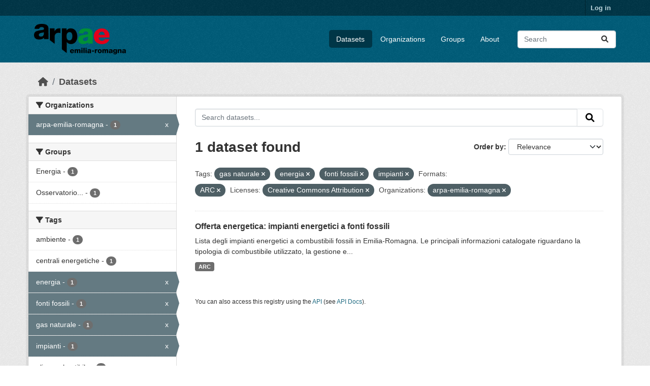

--- FILE ---
content_type: text/html; charset=utf-8
request_url: https://dati.arpae.it/dataset/?tags=gas+naturale&tags=energia&tags=fonti+fossili&tags=impianti&res_format=ARC&license_id=cc-by&organization=arpa-emilia-romagna
body_size: 5650
content:
<!DOCTYPE html>
<!--[if IE 9]> <html lang="en" class="ie9"> <![endif]-->
<!--[if gt IE 8]><!--> <html lang="en"  > <!--<![endif]-->
  <head>
    <meta charset="utf-8" />
      <meta name="csrf_field_name" content="_csrf_token" />
      <meta name="_csrf_token" content="IjgzN2M4YzExNDc0YTllZjM4NTU3YjI4ZGIzNTQzMzdhMjhjNWRmY2Yi.aXNzbA.3Gwp8stfqDozoXWlEVjAtqWn2gg" />

      <meta name="generator" content="ckan 2.10.8" />
      <meta name="viewport" content="width=device-width, initial-scale=1.0">
    <title>Dataset - Dati Arpae</title>

    
    
    <link rel="shortcut icon" href="https://www.arpae.it/favicon.ico" />
    
    
        <link rel="alternate" type="text/n3" href="https://dati.arpae.it/dcat/catalog/n3"/>
        <link rel="alternate" type="text/turtle" href="https://dati.arpae.it/dcat/catalog/ttl"/>
        <link rel="alternate" type="application/rdf+xml" href="https://dati.arpae.it/dcat/catalog/xml"/>
        <link rel="alternate" type="application/ld+json" href="https://dati.arpae.it/dcat/catalog/jsonld"/>
    

      
      
      
    

    
      
      
    

    
    <link href="/webassets/base/f7794699_main.css" rel="stylesheet"/><style>
        section.featured.media-overlay.hidden-xs { display: none }
      </style>
    
  </head>

  
  <body data-site-root="https://dati.arpae.it/" data-locale-root="https://dati.arpae.it/" >

    
    <div class="visually-hidden-focusable"><a href="#content">Skip to main content</a></div>
  

  
    

 
<div class="account-masthead">
  <div class="container">
     
    <nav class="account not-authed" aria-label="Account">
      <ul class="list-unstyled">
        
<li><a href="/user/login">Log in</a></li>

      </ul>
    </nav>
     
  </div>
</div>

<header class="masthead">
  <div class="container">
      
    <nav class="navbar navbar-expand-lg navbar-light">
      <hgroup class="header-image navbar-left">

      
      
      <a class="logo" href="/">
        <img src="https://apps.arpae.it/libs/arpae-logo/arpae.png" alt="Dati Arpae"
          title="Dati Arpae" />
      </a>
      
      

       </hgroup>
      <button class="navbar-toggler" type="button" data-bs-toggle="collapse" data-bs-target="#main-navigation-toggle"
        aria-controls="main-navigation-toggle" aria-expanded="false" aria-label="Toggle navigation">
        <span class="fa fa-bars text-white"></span>
      </button>

      <div class="main-navbar collapse navbar-collapse" id="main-navigation-toggle">
        <ul class="navbar-nav ms-auto mb-2 mb-lg-0">
          
            
              
              

		          <li class="active"><a href="/dataset/">Datasets</a></li><li><a href="/organization/">Organizations</a></li><li><a href="/group/">Groups</a></li><li><a href="/about">About</a></li>
	          
          </ul>

      
      
          <form class="d-flex site-search" action="/dataset/" method="get">
              <label class="d-none" for="field-sitewide-search">Search Datasets...</label>
              <input id="field-sitewide-search" class="form-control me-2"  type="text" name="q" placeholder="Search" aria-label="Search datasets..."/>
              <button class="btn" type="submit" aria-label="Submit"><i class="fa fa-search"></i></button>
          </form>
      
      </div>
    </nav>
  </div>
</header>

  
    <div class="main">
      <div id="content" class="container">
        
          
            <div class="flash-messages">
              
                
              
            </div>
          

          
            <div class="toolbar" role="navigation" aria-label="Breadcrumb">
              
                
                  <ol class="breadcrumb">
                    
<li class="home"><a href="/" aria-label="Home"><i class="fa fa-home"></i><span> Home</span></a></li>
                    
  <li class="active"><a href="/dataset/">Datasets</a></li>

                  </ol>
                
              
            </div>
          

          <div class="row wrapper">
            
            
            

            
              <aside class="secondary col-md-3">
                
                
  <div class="filters">
    <div>
      
        

    
    
	
	    
		<section class="module module-narrow module-shallow">
		    
			<h2 class="module-heading">
			    <i class="fa fa-filter"></i>
			    Organizations
			</h2>
		    
		    
			
			    
				<nav aria-label="Organizations">
				    <ul class="list-unstyled nav nav-simple nav-facet">
					
					    
					    
					    
					    
					    <li class="nav-item  active">
						<a href="/dataset/?tags=gas+naturale&amp;tags=energia&amp;tags=fonti+fossili&amp;tags=impianti&amp;res_format=ARC&amp;license_id=cc-by" title="">
						    <span class="item-label">arpa-emilia-romagna</span>
						    <span class="hidden separator"> - </span>
						    <span class="item-count badge">1</span>
							<span class="facet-close">x</span>
						</a>
					    </li>
					
				    </ul>
				</nav>

				<p class="module-footer">
				    
					
				    
				</p>
			    
			
		    
		</section>
	    
	
    

      
        

    
    
	
	    
		<section class="module module-narrow module-shallow">
		    
			<h2 class="module-heading">
			    <i class="fa fa-filter"></i>
			    Groups
			</h2>
		    
		    
			
			    
				<nav aria-label="Groups">
				    <ul class="list-unstyled nav nav-simple nav-facet">
					
					    
					    
					    
					    
					    <li class="nav-item ">
						<a href="/dataset/?tags=gas+naturale&amp;tags=energia&amp;tags=fonti+fossili&amp;tags=impianti&amp;res_format=ARC&amp;license_id=cc-by&amp;organization=arpa-emilia-romagna&amp;groups=energia" title="">
						    <span class="item-label">Energia</span>
						    <span class="hidden separator"> - </span>
						    <span class="item-count badge">1</span>
							
						</a>
					    </li>
					
					    
					    
					    
					    
					    <li class="nav-item ">
						<a href="/dataset/?tags=gas+naturale&amp;tags=energia&amp;tags=fonti+fossili&amp;tags=impianti&amp;res_format=ARC&amp;license_id=cc-by&amp;organization=arpa-emilia-romagna&amp;groups=osservatorio-energia-emilia-romagna" title="Osservatorio Energia Emilia-Romagna">
						    <span class="item-label">Osservatorio...</span>
						    <span class="hidden separator"> - </span>
						    <span class="item-count badge">1</span>
							
						</a>
					    </li>
					
				    </ul>
				</nav>

				<p class="module-footer">
				    
					
				    
				</p>
			    
			
		    
		</section>
	    
	
    

      
        

    
    
	
	    
		<section class="module module-narrow module-shallow">
		    
			<h2 class="module-heading">
			    <i class="fa fa-filter"></i>
			    Tags
			</h2>
		    
		    
			
			    
				<nav aria-label="Tags">
				    <ul class="list-unstyled nav nav-simple nav-facet">
					
					    
					    
					    
					    
					    <li class="nav-item ">
						<a href="/dataset/?tags=gas+naturale&amp;tags=energia&amp;tags=fonti+fossili&amp;tags=impianti&amp;res_format=ARC&amp;license_id=cc-by&amp;organization=arpa-emilia-romagna&amp;tags=ambiente" title="">
						    <span class="item-label">ambiente</span>
						    <span class="hidden separator"> - </span>
						    <span class="item-count badge">1</span>
							
						</a>
					    </li>
					
					    
					    
					    
					    
					    <li class="nav-item ">
						<a href="/dataset/?tags=gas+naturale&amp;tags=energia&amp;tags=fonti+fossili&amp;tags=impianti&amp;res_format=ARC&amp;license_id=cc-by&amp;organization=arpa-emilia-romagna&amp;tags=centrali+energetiche" title="">
						    <span class="item-label">centrali energetiche</span>
						    <span class="hidden separator"> - </span>
						    <span class="item-count badge">1</span>
							
						</a>
					    </li>
					
					    
					    
					    
					    
					    <li class="nav-item  active">
						<a href="/dataset/?tags=gas+naturale&amp;tags=fonti+fossili&amp;tags=impianti&amp;res_format=ARC&amp;license_id=cc-by&amp;organization=arpa-emilia-romagna" title="">
						    <span class="item-label">energia</span>
						    <span class="hidden separator"> - </span>
						    <span class="item-count badge">1</span>
							<span class="facet-close">x</span>
						</a>
					    </li>
					
					    
					    
					    
					    
					    <li class="nav-item  active">
						<a href="/dataset/?tags=gas+naturale&amp;tags=energia&amp;tags=impianti&amp;res_format=ARC&amp;license_id=cc-by&amp;organization=arpa-emilia-romagna" title="">
						    <span class="item-label">fonti fossili</span>
						    <span class="hidden separator"> - </span>
						    <span class="item-count badge">1</span>
							<span class="facet-close">x</span>
						</a>
					    </li>
					
					    
					    
					    
					    
					    <li class="nav-item  active">
						<a href="/dataset/?tags=energia&amp;tags=fonti+fossili&amp;tags=impianti&amp;res_format=ARC&amp;license_id=cc-by&amp;organization=arpa-emilia-romagna" title="">
						    <span class="item-label">gas naturale</span>
						    <span class="hidden separator"> - </span>
						    <span class="item-count badge">1</span>
							<span class="facet-close">x</span>
						</a>
					    </li>
					
					    
					    
					    
					    
					    <li class="nav-item  active">
						<a href="/dataset/?tags=gas+naturale&amp;tags=energia&amp;tags=fonti+fossili&amp;res_format=ARC&amp;license_id=cc-by&amp;organization=arpa-emilia-romagna" title="">
						    <span class="item-label">impianti</span>
						    <span class="hidden separator"> - </span>
						    <span class="item-count badge">1</span>
							<span class="facet-close">x</span>
						</a>
					    </li>
					
					    
					    
					    
					    
					    <li class="nav-item ">
						<a href="/dataset/?tags=gas+naturale&amp;tags=energia&amp;tags=fonti+fossili&amp;tags=impianti&amp;res_format=ARC&amp;license_id=cc-by&amp;organization=arpa-emilia-romagna&amp;tags=olio+combustibile" title="">
						    <span class="item-label">olio combustibile</span>
						    <span class="hidden separator"> - </span>
						    <span class="item-count badge">1</span>
							
						</a>
					    </li>
					
				    </ul>
				</nav>

				<p class="module-footer">
				    
					
				    
				</p>
			    
			
		    
		</section>
	    
	
    

      
        

    
    
	
	    
		<section class="module module-narrow module-shallow">
		    
			<h2 class="module-heading">
			    <i class="fa fa-filter"></i>
			    Formats
			</h2>
		    
		    
			
			    
				<nav aria-label="Formats">
				    <ul class="list-unstyled nav nav-simple nav-facet">
					
					    
					    
					    
					    
					    <li class="nav-item  active">
						<a href="/dataset/?tags=gas+naturale&amp;tags=energia&amp;tags=fonti+fossili&amp;tags=impianti&amp;license_id=cc-by&amp;organization=arpa-emilia-romagna" title="">
						    <span class="item-label">ARC</span>
						    <span class="hidden separator"> - </span>
						    <span class="item-count badge">1</span>
							<span class="facet-close">x</span>
						</a>
					    </li>
					
				    </ul>
				</nav>

				<p class="module-footer">
				    
					
				    
				</p>
			    
			
		    
		</section>
	    
	
    

      
        

    
    
	
	    
		<section class="module module-narrow module-shallow">
		    
			<h2 class="module-heading">
			    <i class="fa fa-filter"></i>
			    Licenses
			</h2>
		    
		    
			
			    
				<nav aria-label="Licenses">
				    <ul class="list-unstyled nav nav-simple nav-facet">
					
					    
					    
					    
					    
					    <li class="nav-item  active">
						<a href="/dataset/?tags=gas+naturale&amp;tags=energia&amp;tags=fonti+fossili&amp;tags=impianti&amp;res_format=ARC&amp;organization=arpa-emilia-romagna" title="Creative Commons Attribution">
						    <span class="item-label">Creative Commons...</span>
						    <span class="hidden separator"> - </span>
						    <span class="item-count badge">1</span>
							<span class="facet-close">x</span>
						</a>
					    </li>
					
				    </ul>
				</nav>

				<p class="module-footer">
				    
					
				    
				</p>
			    
			
		    
		</section>
	    
	
    

      
    </div>
    <a class="close no-text hide-filters"><i class="fa fa-times-circle"></i><span class="text">close</span></a>
  </div>

              </aside>
            

            
              <div class="primary col-md-9 col-xs-12" role="main">
                
                
  <section class="module">
    <div class="module-content">
      
        
      
      
        
        
        







<form id="dataset-search-form" class="search-form" method="get" data-module="select-switch">

  
    <div class="input-group search-input-group">
      <input aria-label="Search datasets..." id="field-giant-search" type="text" class="form-control input-lg" name="q" value="" autocomplete="off" placeholder="Search datasets...">
      
      <button class="btn btn-default btn-lg" type="submit" value="search" aria-label="Submit">
        <i class="fa fa-search"></i>
      </button>
      
    </div>
  

  
    <span>






<input type="hidden" name="tags" value="gas naturale" />





<input type="hidden" name="tags" value="energia" />





<input type="hidden" name="tags" value="fonti fossili" />





<input type="hidden" name="tags" value="impianti" />





<input type="hidden" name="res_format" value="ARC" />





<input type="hidden" name="license_id" value="cc-by" />





<input type="hidden" name="organization" value="arpa-emilia-romagna" />



</span>
  

  
    
      <div class="form-group control-order-by">
        <label for="field-order-by">Order by</label>
        <select id="field-order-by" name="sort" class="form-control form-select">
          
            
              <option value="score desc, metadata_modified desc" selected="selected">Relevance</option>
            
          
            
              <option value="title_string asc">Name Ascending</option>
            
          
            
              <option value="title_string desc">Name Descending</option>
            
          
            
              <option value="metadata_modified desc">Last Modified</option>
            
          
            
          
        </select>
        
        <button class="btn btn-default js-hide" type="submit">Go</button>
        
      </div>
    
  

  
    
      <h1>

  
  
  
  

1 dataset found</h1>
    
  

  
    
      <p class="filter-list">
        
          
          <span class="facet">Tags:</span>
          
            <span class="filtered pill">gas naturale
              <a href="/dataset/?tags=energia&amp;tags=fonti+fossili&amp;tags=impianti&amp;res_format=ARC&amp;license_id=cc-by&amp;organization=arpa-emilia-romagna" class="remove" title="Remove"><i class="fa fa-times"></i></a>
            </span>
          
            <span class="filtered pill">energia
              <a href="/dataset/?tags=gas+naturale&amp;tags=fonti+fossili&amp;tags=impianti&amp;res_format=ARC&amp;license_id=cc-by&amp;organization=arpa-emilia-romagna" class="remove" title="Remove"><i class="fa fa-times"></i></a>
            </span>
          
            <span class="filtered pill">fonti fossili
              <a href="/dataset/?tags=gas+naturale&amp;tags=energia&amp;tags=impianti&amp;res_format=ARC&amp;license_id=cc-by&amp;organization=arpa-emilia-romagna" class="remove" title="Remove"><i class="fa fa-times"></i></a>
            </span>
          
            <span class="filtered pill">impianti
              <a href="/dataset/?tags=gas+naturale&amp;tags=energia&amp;tags=fonti+fossili&amp;res_format=ARC&amp;license_id=cc-by&amp;organization=arpa-emilia-romagna" class="remove" title="Remove"><i class="fa fa-times"></i></a>
            </span>
          
        
          
          <span class="facet">Formats:</span>
          
            <span class="filtered pill">ARC
              <a href="/dataset/?tags=gas+naturale&amp;tags=energia&amp;tags=fonti+fossili&amp;tags=impianti&amp;license_id=cc-by&amp;organization=arpa-emilia-romagna" class="remove" title="Remove"><i class="fa fa-times"></i></a>
            </span>
          
        
          
          <span class="facet">Licenses:</span>
          
            <span class="filtered pill">Creative Commons Attribution
              <a href="/dataset/?tags=gas+naturale&amp;tags=energia&amp;tags=fonti+fossili&amp;tags=impianti&amp;res_format=ARC&amp;organization=arpa-emilia-romagna" class="remove" title="Remove"><i class="fa fa-times"></i></a>
            </span>
          
        
          
          <span class="facet">Organizations:</span>
          
            <span class="filtered pill">arpa-emilia-romagna
              <a href="/dataset/?tags=gas+naturale&amp;tags=energia&amp;tags=fonti+fossili&amp;tags=impianti&amp;res_format=ARC&amp;license_id=cc-by" class="remove" title="Remove"><i class="fa fa-times"></i></a>
            </span>
          
        
      </p>
      <a class="show-filters btn btn-default">Filter Results</a>
    
  

</form>




      
      
        

  
    <ul class="dataset-list list-unstyled">
    	
	      
	        




  <li class="dataset-item">
    
      <div class="dataset-content">
        
          <h2 class="dataset-heading">
            
              
            
            
    <a href="/dataset/impianti-energetici-a-fonti-fossili" title="Offerta energetica: impianti energetici a fonti fossili">
      Offerta energetica: impianti energetici a fonti fossili
    </a>
            
            
              
              
            
          </h2>
        
        
          
            <div>Lista degli impianti energetici a combustibili fossili in Emilia-Romagna. Le principali informazioni catalogate riguardano la tipologia di combustibile utilizzato, la gestione e...</div>
          
        
      </div>
      
        
          
            <ul class="dataset-resources list-unstyled">
              
                
                <li>
                  <a href="/dataset/impianti-energetici-a-fonti-fossili" class="badge badge-default" data-format="arc">ARC</a>
                </li>
                
              
            </ul>
          
        
      
    
  </li>

	      
	    
    </ul>
  

      
    </div>

    
      
    
  </section>

  
    <section class="module">
      <div class="module-content">
        
          <small>
            
            
            
          You can also access this registry using the <a href="/api/3">API</a> (see <a href="https://docs.ckan.org/en/2.10/api/">API Docs</a>).
          </small>
        
      </div>
    </section>
  

              </div>
            
          </div>
        
      </div>
    </div>
  
    <footer class="site-footer">
  <div class="container">
    
    <div class="row">
      <div class="col-md-8 footer-links">
        
          <ul class="list-unstyled">
            
              <li><a href="/about">About Dati Arpae</a></li>
            
          </ul>
          <ul class="list-unstyled">
            
              
              <li><a href="https://docs.ckan.org/en/2.10/api/">CKAN API</a></li>
              <li><a href="https://www.ckan.org/">CKAN Association</a></li>
              <li><a href="https://www.opendefinition.org/od/"><img src="/base/images/od_80x15_blue.png" alt="Open Data"></a></li>
            
          </ul>
        
      </div>
      <div class="col-md-4 attribution">
        
          <p><strong>Powered by</strong> <a class="hide-text ckan-footer-logo" href="http://ckan.org">CKAN</a></p>
        
        
          
<form class="lang-select" action="/util/redirect" data-module="select-switch" method="POST">
  
<input type="hidden" name="_csrf_token" value="IjgzN2M4YzExNDc0YTllZjM4NTU3YjI4ZGIzNTQzMzdhMjhjNWRmY2Yi.aXNzbA.3Gwp8stfqDozoXWlEVjAtqWn2gg"/> 
  <div class="form-group">
    <label for="field-lang-select">Language</label>
    <select id="field-lang-select" name="url" data-module="autocomplete" data-module-dropdown-class="lang-dropdown" data-module-container-class="lang-container">
      
        <option value="/en/dataset/?tags=gas+naturale&amp;tags=energia&amp;tags=fonti+fossili&amp;tags=impianti&amp;res_format=ARC&amp;license_id=cc-by&amp;organization=arpa-emilia-romagna" selected="selected">
          English
        </option>
      
        <option value="/tr/dataset/?tags=gas+naturale&amp;tags=energia&amp;tags=fonti+fossili&amp;tags=impianti&amp;res_format=ARC&amp;license_id=cc-by&amp;organization=arpa-emilia-romagna" >
          Türkçe
        </option>
      
        <option value="/ko_KR/dataset/?tags=gas+naturale&amp;tags=energia&amp;tags=fonti+fossili&amp;tags=impianti&amp;res_format=ARC&amp;license_id=cc-by&amp;organization=arpa-emilia-romagna" >
          한국어 (대한민국)
        </option>
      
        <option value="/ca/dataset/?tags=gas+naturale&amp;tags=energia&amp;tags=fonti+fossili&amp;tags=impianti&amp;res_format=ARC&amp;license_id=cc-by&amp;organization=arpa-emilia-romagna" >
          català
        </option>
      
        <option value="/cs_CZ/dataset/?tags=gas+naturale&amp;tags=energia&amp;tags=fonti+fossili&amp;tags=impianti&amp;res_format=ARC&amp;license_id=cc-by&amp;organization=arpa-emilia-romagna" >
          čeština (Česko)
        </option>
      
        <option value="/km/dataset/?tags=gas+naturale&amp;tags=energia&amp;tags=fonti+fossili&amp;tags=impianti&amp;res_format=ARC&amp;license_id=cc-by&amp;organization=arpa-emilia-romagna" >
          ខ្មែរ
        </option>
      
        <option value="/hu/dataset/?tags=gas+naturale&amp;tags=energia&amp;tags=fonti+fossili&amp;tags=impianti&amp;res_format=ARC&amp;license_id=cc-by&amp;organization=arpa-emilia-romagna" >
          magyar
        </option>
      
        <option value="/pt_BR/dataset/?tags=gas+naturale&amp;tags=energia&amp;tags=fonti+fossili&amp;tags=impianti&amp;res_format=ARC&amp;license_id=cc-by&amp;organization=arpa-emilia-romagna" >
          português (Brasil)
        </option>
      
        <option value="/lv/dataset/?tags=gas+naturale&amp;tags=energia&amp;tags=fonti+fossili&amp;tags=impianti&amp;res_format=ARC&amp;license_id=cc-by&amp;organization=arpa-emilia-romagna" >
          latviešu
        </option>
      
        <option value="/ro/dataset/?tags=gas+naturale&amp;tags=energia&amp;tags=fonti+fossili&amp;tags=impianti&amp;res_format=ARC&amp;license_id=cc-by&amp;organization=arpa-emilia-romagna" >
          română
        </option>
      
        <option value="/es_AR/dataset/?tags=gas+naturale&amp;tags=energia&amp;tags=fonti+fossili&amp;tags=impianti&amp;res_format=ARC&amp;license_id=cc-by&amp;organization=arpa-emilia-romagna" >
          español (Argentina)
        </option>
      
        <option value="/ru/dataset/?tags=gas+naturale&amp;tags=energia&amp;tags=fonti+fossili&amp;tags=impianti&amp;res_format=ARC&amp;license_id=cc-by&amp;organization=arpa-emilia-romagna" >
          русский
        </option>
      
        <option value="/th/dataset/?tags=gas+naturale&amp;tags=energia&amp;tags=fonti+fossili&amp;tags=impianti&amp;res_format=ARC&amp;license_id=cc-by&amp;organization=arpa-emilia-romagna" >
          ไทย
        </option>
      
        <option value="/eu/dataset/?tags=gas+naturale&amp;tags=energia&amp;tags=fonti+fossili&amp;tags=impianti&amp;res_format=ARC&amp;license_id=cc-by&amp;organization=arpa-emilia-romagna" >
          euskara
        </option>
      
        <option value="/no/dataset/?tags=gas+naturale&amp;tags=energia&amp;tags=fonti+fossili&amp;tags=impianti&amp;res_format=ARC&amp;license_id=cc-by&amp;organization=arpa-emilia-romagna" >
          norsk
        </option>
      
        <option value="/es/dataset/?tags=gas+naturale&amp;tags=energia&amp;tags=fonti+fossili&amp;tags=impianti&amp;res_format=ARC&amp;license_id=cc-by&amp;organization=arpa-emilia-romagna" >
          español
        </option>
      
        <option value="/nl/dataset/?tags=gas+naturale&amp;tags=energia&amp;tags=fonti+fossili&amp;tags=impianti&amp;res_format=ARC&amp;license_id=cc-by&amp;organization=arpa-emilia-romagna" >
          Nederlands
        </option>
      
        <option value="/sq/dataset/?tags=gas+naturale&amp;tags=energia&amp;tags=fonti+fossili&amp;tags=impianti&amp;res_format=ARC&amp;license_id=cc-by&amp;organization=arpa-emilia-romagna" >
          shqip
        </option>
      
        <option value="/pl/dataset/?tags=gas+naturale&amp;tags=energia&amp;tags=fonti+fossili&amp;tags=impianti&amp;res_format=ARC&amp;license_id=cc-by&amp;organization=arpa-emilia-romagna" >
          polski
        </option>
      
        <option value="/ar/dataset/?tags=gas+naturale&amp;tags=energia&amp;tags=fonti+fossili&amp;tags=impianti&amp;res_format=ARC&amp;license_id=cc-by&amp;organization=arpa-emilia-romagna" >
          العربية
        </option>
      
        <option value="/da_DK/dataset/?tags=gas+naturale&amp;tags=energia&amp;tags=fonti+fossili&amp;tags=impianti&amp;res_format=ARC&amp;license_id=cc-by&amp;organization=arpa-emilia-romagna" >
          dansk (Danmark)
        </option>
      
        <option value="/it/dataset/?tags=gas+naturale&amp;tags=energia&amp;tags=fonti+fossili&amp;tags=impianti&amp;res_format=ARC&amp;license_id=cc-by&amp;organization=arpa-emilia-romagna" >
          italiano
        </option>
      
        <option value="/fi/dataset/?tags=gas+naturale&amp;tags=energia&amp;tags=fonti+fossili&amp;tags=impianti&amp;res_format=ARC&amp;license_id=cc-by&amp;organization=arpa-emilia-romagna" >
          suomi
        </option>
      
        <option value="/el/dataset/?tags=gas+naturale&amp;tags=energia&amp;tags=fonti+fossili&amp;tags=impianti&amp;res_format=ARC&amp;license_id=cc-by&amp;organization=arpa-emilia-romagna" >
          Ελληνικά
        </option>
      
        <option value="/zh_Hant_TW/dataset/?tags=gas+naturale&amp;tags=energia&amp;tags=fonti+fossili&amp;tags=impianti&amp;res_format=ARC&amp;license_id=cc-by&amp;organization=arpa-emilia-romagna" >
          中文 (繁體, 台灣)
        </option>
      
        <option value="/id/dataset/?tags=gas+naturale&amp;tags=energia&amp;tags=fonti+fossili&amp;tags=impianti&amp;res_format=ARC&amp;license_id=cc-by&amp;organization=arpa-emilia-romagna" >
          Indonesia
        </option>
      
        <option value="/am/dataset/?tags=gas+naturale&amp;tags=energia&amp;tags=fonti+fossili&amp;tags=impianti&amp;res_format=ARC&amp;license_id=cc-by&amp;organization=arpa-emilia-romagna" >
          አማርኛ
        </option>
      
        <option value="/is/dataset/?tags=gas+naturale&amp;tags=energia&amp;tags=fonti+fossili&amp;tags=impianti&amp;res_format=ARC&amp;license_id=cc-by&amp;organization=arpa-emilia-romagna" >
          íslenska
        </option>
      
        <option value="/pt_PT/dataset/?tags=gas+naturale&amp;tags=energia&amp;tags=fonti+fossili&amp;tags=impianti&amp;res_format=ARC&amp;license_id=cc-by&amp;organization=arpa-emilia-romagna" >
          português (Portugal)
        </option>
      
        <option value="/bg/dataset/?tags=gas+naturale&amp;tags=energia&amp;tags=fonti+fossili&amp;tags=impianti&amp;res_format=ARC&amp;license_id=cc-by&amp;organization=arpa-emilia-romagna" >
          български
        </option>
      
        <option value="/de/dataset/?tags=gas+naturale&amp;tags=energia&amp;tags=fonti+fossili&amp;tags=impianti&amp;res_format=ARC&amp;license_id=cc-by&amp;organization=arpa-emilia-romagna" >
          Deutsch
        </option>
      
        <option value="/mk/dataset/?tags=gas+naturale&amp;tags=energia&amp;tags=fonti+fossili&amp;tags=impianti&amp;res_format=ARC&amp;license_id=cc-by&amp;organization=arpa-emilia-romagna" >
          македонски
        </option>
      
        <option value="/sl/dataset/?tags=gas+naturale&amp;tags=energia&amp;tags=fonti+fossili&amp;tags=impianti&amp;res_format=ARC&amp;license_id=cc-by&amp;organization=arpa-emilia-romagna" >
          slovenščina
        </option>
      
        <option value="/en_AU/dataset/?tags=gas+naturale&amp;tags=energia&amp;tags=fonti+fossili&amp;tags=impianti&amp;res_format=ARC&amp;license_id=cc-by&amp;organization=arpa-emilia-romagna" >
          English (Australia)
        </option>
      
        <option value="/lt/dataset/?tags=gas+naturale&amp;tags=energia&amp;tags=fonti+fossili&amp;tags=impianti&amp;res_format=ARC&amp;license_id=cc-by&amp;organization=arpa-emilia-romagna" >
          lietuvių
        </option>
      
        <option value="/mn_MN/dataset/?tags=gas+naturale&amp;tags=energia&amp;tags=fonti+fossili&amp;tags=impianti&amp;res_format=ARC&amp;license_id=cc-by&amp;organization=arpa-emilia-romagna" >
          монгол (Монгол)
        </option>
      
        <option value="/sv/dataset/?tags=gas+naturale&amp;tags=energia&amp;tags=fonti+fossili&amp;tags=impianti&amp;res_format=ARC&amp;license_id=cc-by&amp;organization=arpa-emilia-romagna" >
          svenska
        </option>
      
        <option value="/bs/dataset/?tags=gas+naturale&amp;tags=energia&amp;tags=fonti+fossili&amp;tags=impianti&amp;res_format=ARC&amp;license_id=cc-by&amp;organization=arpa-emilia-romagna" >
          bosanski
        </option>
      
        <option value="/sr_Latn/dataset/?tags=gas+naturale&amp;tags=energia&amp;tags=fonti+fossili&amp;tags=impianti&amp;res_format=ARC&amp;license_id=cc-by&amp;organization=arpa-emilia-romagna" >
          srpski (latinica)
        </option>
      
        <option value="/fr/dataset/?tags=gas+naturale&amp;tags=energia&amp;tags=fonti+fossili&amp;tags=impianti&amp;res_format=ARC&amp;license_id=cc-by&amp;organization=arpa-emilia-romagna" >
          français
        </option>
      
        <option value="/sr/dataset/?tags=gas+naturale&amp;tags=energia&amp;tags=fonti+fossili&amp;tags=impianti&amp;res_format=ARC&amp;license_id=cc-by&amp;organization=arpa-emilia-romagna" >
          српски
        </option>
      
        <option value="/he/dataset/?tags=gas+naturale&amp;tags=energia&amp;tags=fonti+fossili&amp;tags=impianti&amp;res_format=ARC&amp;license_id=cc-by&amp;organization=arpa-emilia-romagna" >
          עברית
        </option>
      
        <option value="/hr/dataset/?tags=gas+naturale&amp;tags=energia&amp;tags=fonti+fossili&amp;tags=impianti&amp;res_format=ARC&amp;license_id=cc-by&amp;organization=arpa-emilia-romagna" >
          hrvatski
        </option>
      
        <option value="/zh_Hans_CN/dataset/?tags=gas+naturale&amp;tags=energia&amp;tags=fonti+fossili&amp;tags=impianti&amp;res_format=ARC&amp;license_id=cc-by&amp;organization=arpa-emilia-romagna" >
          中文 (简体, 中国)
        </option>
      
        <option value="/en_GB/dataset/?tags=gas+naturale&amp;tags=energia&amp;tags=fonti+fossili&amp;tags=impianti&amp;res_format=ARC&amp;license_id=cc-by&amp;organization=arpa-emilia-romagna" >
          English (United Kingdom)
        </option>
      
        <option value="/vi/dataset/?tags=gas+naturale&amp;tags=energia&amp;tags=fonti+fossili&amp;tags=impianti&amp;res_format=ARC&amp;license_id=cc-by&amp;organization=arpa-emilia-romagna" >
          Tiếng Việt
        </option>
      
        <option value="/uk_UA/dataset/?tags=gas+naturale&amp;tags=energia&amp;tags=fonti+fossili&amp;tags=impianti&amp;res_format=ARC&amp;license_id=cc-by&amp;organization=arpa-emilia-romagna" >
          українська (Україна)
        </option>
      
        <option value="/nb_NO/dataset/?tags=gas+naturale&amp;tags=energia&amp;tags=fonti+fossili&amp;tags=impianti&amp;res_format=ARC&amp;license_id=cc-by&amp;organization=arpa-emilia-romagna" >
          norsk bokmål (Norge)
        </option>
      
        <option value="/uk/dataset/?tags=gas+naturale&amp;tags=energia&amp;tags=fonti+fossili&amp;tags=impianti&amp;res_format=ARC&amp;license_id=cc-by&amp;organization=arpa-emilia-romagna" >
          українська
        </option>
      
        <option value="/ja/dataset/?tags=gas+naturale&amp;tags=energia&amp;tags=fonti+fossili&amp;tags=impianti&amp;res_format=ARC&amp;license_id=cc-by&amp;organization=arpa-emilia-romagna" >
          日本語
        </option>
      
        <option value="/my_MM/dataset/?tags=gas+naturale&amp;tags=energia&amp;tags=fonti+fossili&amp;tags=impianti&amp;res_format=ARC&amp;license_id=cc-by&amp;organization=arpa-emilia-romagna" >
          မြန်မာ (မြန်မာ)
        </option>
      
        <option value="/fa_IR/dataset/?tags=gas+naturale&amp;tags=energia&amp;tags=fonti+fossili&amp;tags=impianti&amp;res_format=ARC&amp;license_id=cc-by&amp;organization=arpa-emilia-romagna" >
          فارسی (ایران)
        </option>
      
        <option value="/sk/dataset/?tags=gas+naturale&amp;tags=energia&amp;tags=fonti+fossili&amp;tags=impianti&amp;res_format=ARC&amp;license_id=cc-by&amp;organization=arpa-emilia-romagna" >
          slovenčina
        </option>
      
        <option value="/gl_ES/dataset/?tags=gas+naturale&amp;tags=energia&amp;tags=fonti+fossili&amp;tags=impianti&amp;res_format=ARC&amp;license_id=cc-by&amp;organization=arpa-emilia-romagna" >
          galego (España)
        </option>
      
        <option value="/ne/dataset/?tags=gas+naturale&amp;tags=energia&amp;tags=fonti+fossili&amp;tags=impianti&amp;res_format=ARC&amp;license_id=cc-by&amp;organization=arpa-emilia-romagna" >
          नेपाली
        </option>
      
        <option value="/gl/dataset/?tags=gas+naturale&amp;tags=energia&amp;tags=fonti+fossili&amp;tags=impianti&amp;res_format=ARC&amp;license_id=cc-by&amp;organization=arpa-emilia-romagna" >
          galego
        </option>
      
        <option value="/tl/dataset/?tags=gas+naturale&amp;tags=energia&amp;tags=fonti+fossili&amp;tags=impianti&amp;res_format=ARC&amp;license_id=cc-by&amp;organization=arpa-emilia-romagna" >
          Filipino (Pilipinas)
        </option>
      
    </select>
  </div>
  <button class="btn btn-default d-none " type="submit">Go</button>
</form>


        
      </div>
    </div>
    
  </div>
</footer>
  
  
  
  
  
    

      

    
    
    <link href="/webassets/vendor/f3b8236b_select2.css" rel="stylesheet"/>
<link href="/webassets/vendor/d05bf0e7_fontawesome.css" rel="stylesheet"/>
    <script src="/webassets/vendor/8c3c143a_jquery.js" type="text/javascript"></script>
<script src="/webassets/vendor/9cf42cfd_vendor.js" type="text/javascript"></script>
<script src="/webassets/vendor/6d1ad7e6_bootstrap.js" type="text/javascript"></script>
<script src="/webassets/base/6fddaa3f_main.js" type="text/javascript"></script>
<script src="/webassets/base/0d750fad_ckan.js" type="text/javascript"></script>
  </body>
</html>